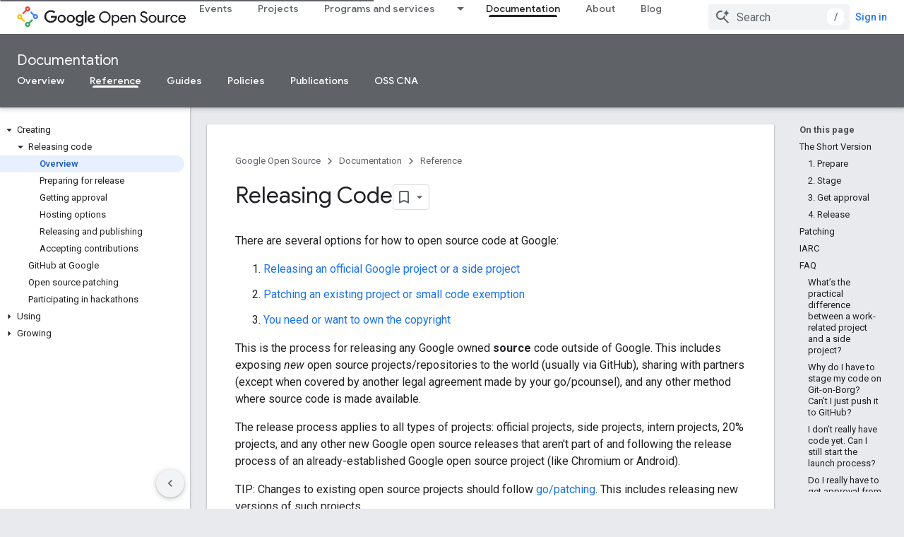

--- FILE ---
content_type: text/html; charset=utf-8
request_url: https://opensource.google/documentation/reference/releasing
body_size: 17611
content:









<!doctype html>
<html 
      lang="en"
      dir="ltr">
  <head>
    <meta name="google-signin-client-id" content="157101835696-ooapojlodmuabs2do2vuhhnf90bccmoi.apps.googleusercontent.com"><meta name="google-signin-scope"
          content="profile email https://www.googleapis.com/auth/developerprofiles https://www.googleapis.com/auth/developerprofiles.award"><meta property="og:site_name" content="Google Open Source">
    <meta property="og:type" content="website"><meta name="theme-color" content="#12b5cb"><meta charset="utf-8">
    <meta content="IE=Edge" http-equiv="X-UA-Compatible">
    <meta name="viewport" content="width=device-width, initial-scale=1">
    

    <link rel="manifest" href="/_pwa/opensource/manifest.json"
          crossorigin="use-credentials">
    <link rel="preconnect" href="//www.gstatic.com" crossorigin>
    <link rel="preconnect" href="//fonts.gstatic.com" crossorigin>
    <link rel="preconnect" href="//fonts.googleapis.com" crossorigin>
    <link rel="preconnect" href="//apis.google.com" crossorigin>
    <link rel="preconnect" href="//www.google-analytics.com" crossorigin><link rel="stylesheet" href="//fonts.googleapis.com/css?family=Google+Sans:400,500,700|Roboto:400,400italic,500,500italic,700,700italic|Roboto+Mono:400,500,700&display=swap">
      <link rel="stylesheet"
            href="//fonts.googleapis.com/css2?family=Material+Icons&family=Material+Symbols+Outlined&display=block"><link rel="stylesheet" href="https://www.gstatic.com/devrel-devsite/prod/vf25d28f8fa3eb402b276b2981491ec30329502b5e6089118cc6ebe4dff7f7eb7/opensource/css/app.css">
      <link rel="shortcut icon" href="https://www.gstatic.com/devrel-devsite/prod/vf25d28f8fa3eb402b276b2981491ec30329502b5e6089118cc6ebe4dff7f7eb7/opensource/images/favicon.png">
    <link rel="apple-touch-icon" href="https://www.gstatic.com/devrel-devsite/prod/vf25d28f8fa3eb402b276b2981491ec30329502b5e6089118cc6ebe4dff7f7eb7/opensource/images/touchicon-180.png"><link rel="canonical" href="https://opensource.google/documentation/reference/releasing"><link rel="search" type="application/opensearchdescription+xml"
            title="Google Open Source" href="https://opensource.google/s/opensearch.xml">
      <link rel="alternate" hreflang="en"
          href="https://opensource.google/documentation/reference/releasing" /><link rel="alternate" hreflang="x-default" href="https://opensource.google/documentation/reference/releasing" /><title>Releasing Code &nbsp;|&nbsp; Google Open Source</title>

<meta property="og:title" content="Releasing Code &nbsp;|&nbsp; Google Open Source"><meta property="og:url" content="https://opensource.google/documentation/reference/releasing"><meta property="og:locale" content="en"><script type="application/ld+json">
  {
    "@context": "https://schema.org",
    "@type": "Article",
    
    "headline": "Releasing Code"
  }
</script>
  

  

  


    
      <link rel="stylesheet" href="/extras.css"></head>
  <body class="color-scheme--light"
        template="page"
        theme="cyan"
        type="article"
        
        
        
        layout="docs"
        
        
        
        
        
        display-toc
        pending>
  
    <devsite-progress type="indeterminate" id="app-progress"></devsite-progress>
  
  
    <a href="#main-content" class="skip-link button">
      
      Skip to main content
    </a>
    <section class="devsite-wrapper">
      <devsite-cookie-notification-bar></devsite-cookie-notification-bar><devsite-header role="banner">
  
    





















<div class="devsite-header--inner" data-nosnippet>
  <div class="devsite-top-logo-row-wrapper-wrapper">
    <div class="devsite-top-logo-row-wrapper">
      <div class="devsite-top-logo-row">
        <button type="button" id="devsite-hamburger-menu"
          class="devsite-header-icon-button button-flat material-icons gc-analytics-event"
          data-category="Site-Wide Custom Events"
          data-label="Navigation menu button"
          visually-hidden
          aria-label="Open menu">
        </button>
        
<div class="devsite-product-name-wrapper">

  <a href="/" class="devsite-site-logo-link gc-analytics-event"
   data-category="Site-Wide Custom Events" data-label="Site logo" track-type="globalNav"
   track-name="googleOpenSource" track-metadata-position="nav"
   track-metadata-eventDetail="nav">
  
  <picture>
    
    <img src="https://www.gstatic.com/devrel-devsite/prod/vf25d28f8fa3eb402b276b2981491ec30329502b5e6089118cc6ebe4dff7f7eb7/opensource/images/lockup.svg" class="devsite-site-logo" alt="Google Open Source">
  </picture>
  
</a>



  
  
  <span class="devsite-product-name">
    <ul class="devsite-breadcrumb-list"
  >
  
  <li class="devsite-breadcrumb-item
             devsite-has-google-wordmark">
    
    
    
      
      
    
  </li>
  
</ul>
  </span>

</div>
        <div class="devsite-top-logo-row-middle">
          <div class="devsite-header-upper-tabs">
            
              
              
  <devsite-tabs class="upper-tabs">

    <nav class="devsite-tabs-wrapper" aria-label="Upper tabs">
      
        
          <tab  >
            
    <a href="https://opensource.google/events"
    class="devsite-tabs-content gc-analytics-event "
      track-metadata-eventdetail="https://opensource.google/events"
    
       track-type="nav"
       track-metadata-position="nav - events"
       track-metadata-module="primary nav"
       
       
         
           data-category="Site-Wide Custom Events"
         
           data-label="Tab: Events"
         
           track-name="events"
         
       >
    Events
  
    </a>
    
  
          </tab>
        
      
        
          <tab  >
            
    <a href="https://opensource.google/projects"
    class="devsite-tabs-content gc-analytics-event "
      track-metadata-eventdetail="https://opensource.google/projects"
    
       track-type="nav"
       track-metadata-position="nav - projects"
       track-metadata-module="primary nav"
       
       
         
           data-category="Site-Wide Custom Events"
         
           data-label="Tab: Projects"
         
           track-name="projects"
         
       >
    Projects
  
    </a>
    
  
          </tab>
        
      
        
          <tab class="devsite-dropdown
    
    
    
    ">
  
    <a href="https://opensource.google/programs-and-services"
    class="devsite-tabs-content gc-analytics-event "
      track-metadata-eventdetail="https://opensource.google/programs-and-services"
    
       track-type="nav"
       track-metadata-position="nav - programs and services"
       track-metadata-module="primary nav"
       
       
         
           data-category="Site-Wide Custom Events"
         
           data-label="Tab: Programs and services"
         
           track-name="programs and services"
         
       >
    Programs and services
  
    </a>
    
      <button
         aria-haspopup="menu"
         aria-expanded="false"
         aria-label="Dropdown menu for Programs and services"
         track-type="nav"
         track-metadata-eventdetail="https://opensource.google/programs-and-services"
         track-metadata-position="nav - programs and services"
         track-metadata-module="primary nav"
         
          
            data-category="Site-Wide Custom Events"
          
            data-label="Tab: Programs and services"
          
            track-name="programs and services"
          
        
         class="devsite-tabs-dropdown-toggle devsite-icon devsite-icon-arrow-drop-down"></button>
    
  
  <div class="devsite-tabs-dropdown" role="menu" aria-label="submenu" hidden>
    
    <div class="devsite-tabs-dropdown-content">
      
        <div class="devsite-tabs-dropdown-column
                    ">
          
            <ul class="devsite-tabs-dropdown-section
                       ">
              
              
              
                <li class="devsite-nav-item">
                  <a href="https://opensource.google/organizations-we-support"
                    
                     track-type="nav"
                     track-metadata-eventdetail="https://opensource.google/organizations-we-support"
                     track-metadata-position="nav - programs and services"
                     track-metadata-module="tertiary nav"
                     
                     tooltip
                  >
                    
                    <div class="devsite-nav-item-title">
                      Organizations we support
                    </div>
                    
                  </a>
                </li>
              
            </ul>
          
        </div>
      
    </div>
  </div>
</tab>
        
      
        
          <tab  class="devsite-active">
            
    <a href="https://opensource.google/documentation/reference"
    class="devsite-tabs-content gc-analytics-event "
      track-metadata-eventdetail="https://opensource.google/documentation/reference"
    
       track-type="nav"
       track-metadata-position="nav - documentation"
       track-metadata-module="primary nav"
       aria-label="Documentation, selected" 
       
         
           data-category="Site-Wide Custom Events"
         
           data-label="Tab: Documentation"
         
           track-name="documentation"
         
       >
    Documentation
  
    </a>
    
  
          </tab>
        
      
        
          <tab  >
            
    <a href="https://opensource.google/about"
    class="devsite-tabs-content gc-analytics-event "
      track-metadata-eventdetail="https://opensource.google/about"
    
       track-type="nav"
       track-metadata-position="nav - about"
       track-metadata-module="primary nav"
       
       
         
           data-category="Site-Wide Custom Events"
         
           data-label="Tab: About"
         
           track-name="about"
         
       >
    About
  
    </a>
    
  
          </tab>
        
      
        
          <tab  >
            
    <a href="//opensource.googleblog.com"
    class="devsite-tabs-content gc-analytics-event "
      track-metadata-eventdetail="//opensource.googleblog.com"
    
       track-type="nav"
       track-metadata-position="nav - blog"
       track-metadata-module="primary nav"
       
       
         
           data-category="Site-Wide Custom Events"
         
           data-label="Tab: Blog"
         
           track-name="blog"
         
       >
    Blog
  
    </a>
    
  
          </tab>
        
      
    </nav>

  </devsite-tabs>

            
           </div>
          
<devsite-search
    enable-signin
    enable-search
    enable-suggestions
      enable-query-completion
    
    enable-search-summaries
    project-name="Google Open Source"
    tenant-name="Google Open Source"
    
    
    
    
    
    >
  <form class="devsite-search-form" action="https://opensource.google/s/results" method="GET">
    <div class="devsite-search-container">
      <button type="button"
              search-open
              class="devsite-search-button devsite-header-icon-button button-flat material-icons"
              
              aria-label="Open search"></button>
      <div class="devsite-searchbox">
        <input
          aria-activedescendant=""
          aria-autocomplete="list"
          
          aria-label="Search"
          aria-expanded="false"
          aria-haspopup="listbox"
          autocomplete="off"
          class="devsite-search-field devsite-search-query"
          name="q"
          
          placeholder="Search"
          role="combobox"
          type="text"
          value=""
          >
          <div class="devsite-search-image material-icons" aria-hidden="true">
            
              <svg class="devsite-search-ai-image" width="24" height="24" viewBox="0 0 24 24" fill="none" xmlns="http://www.w3.org/2000/svg">
                  <g clip-path="url(#clip0_6641_386)">
                    <path d="M19.6 21L13.3 14.7C12.8 15.1 12.225 15.4167 11.575 15.65C10.925 15.8833 10.2333 16 9.5 16C7.68333 16 6.14167 15.375 4.875 14.125C3.625 12.8583 3 11.3167 3 9.5C3 7.68333 3.625 6.15 4.875 4.9C6.14167 3.63333 7.68333 3 9.5 3C10.0167 3 10.5167 3.05833 11 3.175C11.4833 3.275 11.9417 3.43333 12.375 3.65L10.825 5.2C10.6083 5.13333 10.3917 5.08333 10.175 5.05C9.95833 5.01667 9.73333 5 9.5 5C8.25 5 7.18333 5.44167 6.3 6.325C5.43333 7.19167 5 8.25 5 9.5C5 10.75 5.43333 11.8167 6.3 12.7C7.18333 13.5667 8.25 14 9.5 14C10.6667 14 11.6667 13.625 12.5 12.875C13.35 12.1083 13.8417 11.15 13.975 10H15.975C15.925 10.6333 15.7833 11.2333 15.55 11.8C15.3333 12.3667 15.05 12.8667 14.7 13.3L21 19.6L19.6 21ZM17.5 12C17.5 10.4667 16.9667 9.16667 15.9 8.1C14.8333 7.03333 13.5333 6.5 12 6.5C13.5333 6.5 14.8333 5.96667 15.9 4.9C16.9667 3.83333 17.5 2.53333 17.5 0.999999C17.5 2.53333 18.0333 3.83333 19.1 4.9C20.1667 5.96667 21.4667 6.5 23 6.5C21.4667 6.5 20.1667 7.03333 19.1 8.1C18.0333 9.16667 17.5 10.4667 17.5 12Z" fill="#5F6368"/>
                  </g>
                <defs>
                <clipPath id="clip0_6641_386">
                <rect width="24" height="24" fill="white"/>
                </clipPath>
                </defs>
              </svg>
            
          </div>
          <div class="devsite-search-shortcut-icon-container" aria-hidden="true">
            <kbd class="devsite-search-shortcut-icon">/</kbd>
          </div>
      </div>
    </div>
  </form>
  <button type="button"
          search-close
          class="devsite-search-button devsite-header-icon-button button-flat material-icons"
          
          aria-label="Close search"></button>
</devsite-search>

        </div>

        

          

          

          

          

          

        

        
          <devsite-user 
                        
                        
                          enable-profiles
                        
                        
                        id="devsite-user">
            
              
              <span class="button devsite-top-button" aria-hidden="true" visually-hidden>Sign in</span>
            
          </devsite-user>
        
        
        
      </div>
    </div>
  </div>



  <div class="devsite-collapsible-section
    ">
    <div class="devsite-header-background">
      
        
          <div class="devsite-product-id-row"
           >
            <div class="devsite-product-description-row">
              
                
                <div class="devsite-product-id">
                  
                  
                  
                    <ul class="devsite-breadcrumb-list"
  >
  
  <li class="devsite-breadcrumb-item
             ">
    
    
    
      
        
  <a href="https://opensource.google/documentation/reference"
      
        class="devsite-breadcrumb-link gc-analytics-event"
      
        data-category="Site-Wide Custom Events"
      
        data-label="Lower Header"
      
        data-value="1"
      
        track-type="globalNav"
      
        track-name="breadcrumb"
      
        track-metadata-position="1"
      
        track-metadata-eventdetail=""
      
    >
    
          Documentation
        
  </a>
  
      
    
  </li>
  
</ul>
                </div>
                
              
              
            </div>
            
          </div>
          
        
      
      
        <div class="devsite-doc-set-nav-row">
          
          
            
            
  <devsite-tabs class="lower-tabs">

    <nav class="devsite-tabs-wrapper" aria-label="Lower tabs">
      
        
          <tab  >
            
    <a href="https://opensource.google/documentation/reference"
    class="devsite-tabs-content gc-analytics-event "
      track-metadata-eventdetail="https://opensource.google/documentation/reference"
    
       track-type="nav"
       track-metadata-position="nav - overview"
       track-metadata-module="primary nav"
       
       
         
           data-category="Site-Wide Custom Events"
         
           data-label="Tab: Overview"
         
           track-name="overview"
         
       >
    Overview
  
    </a>
    
  
          </tab>
        
      
        
          <tab  class="devsite-active">
            
    <a href="https://opensource.google/documentation/reference/releasing"
    class="devsite-tabs-content gc-analytics-event "
      track-metadata-eventdetail="https://opensource.google/documentation/reference/releasing"
    
       track-type="nav"
       track-metadata-position="nav - reference"
       track-metadata-module="primary nav"
       aria-label="Reference, selected" 
       
         
           data-category="Site-Wide Custom Events"
         
           data-label="Tab: Reference"
         
           track-name="reference"
         
       >
    Reference
  
    </a>
    
  
          </tab>
        
      
        
          <tab  >
            
    <a href="https://opensource.google/documentation/guides/security-guides"
    class="devsite-tabs-content gc-analytics-event "
      track-metadata-eventdetail="https://opensource.google/documentation/guides/security-guides"
    
       track-type="nav"
       track-metadata-position="nav - guides"
       track-metadata-module="primary nav"
       
       
         
           data-category="Site-Wide Custom Events"
         
           data-label="Tab: Guides"
         
           track-name="guides"
         
       >
    Guides
  
    </a>
    
  
          </tab>
        
      
        
          <tab  >
            
    <a href="https://opensource.google/documentation/policies/overview"
    class="devsite-tabs-content gc-analytics-event "
      track-metadata-eventdetail="https://opensource.google/documentation/policies/overview"
    
       track-type="nav"
       track-metadata-position="nav - policies"
       track-metadata-module="primary nav"
       
       
         
           data-category="Site-Wide Custom Events"
         
           data-label="Tab: Policies"
         
           track-name="policies"
         
       >
    Policies
  
    </a>
    
  
          </tab>
        
      
        
          <tab  >
            
    <a href="https://opensource.google/documentation/publications/overview"
    class="devsite-tabs-content gc-analytics-event "
      track-metadata-eventdetail="https://opensource.google/documentation/publications/overview"
    
       track-type="nav"
       track-metadata-position="nav - publications"
       track-metadata-module="primary nav"
       
       
         
           data-category="Site-Wide Custom Events"
         
           data-label="Tab: Publications"
         
           track-name="publications"
         
       >
    Publications
  
    </a>
    
  
          </tab>
        
      
        
          <tab  >
            
    <a href="https://opensource.google/documentation/CNA/overview"
    class="devsite-tabs-content gc-analytics-event "
      track-metadata-eventdetail="https://opensource.google/documentation/CNA/overview"
    
       track-type="nav"
       track-metadata-position="nav - oss cna"
       track-metadata-module="primary nav"
       
       
         
           data-category="Site-Wide Custom Events"
         
           data-label="Tab: OSS CNA"
         
           track-name="oss cna"
         
       >
    OSS CNA
  
    </a>
    
  
          </tab>
        
      
    </nav>

  </devsite-tabs>

          
          
        </div>
      
    </div>
  </div>

</div>



  

  
</devsite-header>
      <devsite-book-nav scrollbars >
        
          





















<div class="devsite-book-nav-filter"
     hidden>
  <span class="filter-list-icon material-icons" aria-hidden="true"></span>
  <input type="text"
         placeholder="Filter"
         
         aria-label="Type to filter"
         role="searchbox">
  
  <span class="filter-clear-button hidden"
        data-title="Clear filter"
        aria-label="Clear filter"
        role="button"
        tabindex="0"></span>
</div>

<nav class="devsite-book-nav devsite-nav nocontent"
     aria-label="Side menu">
  <div class="devsite-mobile-header">
    <button type="button"
            id="devsite-close-nav"
            class="devsite-header-icon-button button-flat material-icons gc-analytics-event"
            data-category="Site-Wide Custom Events"
            data-label="Close navigation"
            aria-label="Close navigation">
    </button>
    <div class="devsite-product-name-wrapper">

  <a href="/" class="devsite-site-logo-link gc-analytics-event"
   data-category="Site-Wide Custom Events" data-label="Site logo" track-type="globalNav"
   track-name="googleOpenSource" track-metadata-position="nav"
   track-metadata-eventDetail="nav">
  
  <picture>
    
    <img src="https://www.gstatic.com/devrel-devsite/prod/vf25d28f8fa3eb402b276b2981491ec30329502b5e6089118cc6ebe4dff7f7eb7/opensource/images/lockup.svg" class="devsite-site-logo" alt="Google Open Source">
  </picture>
  
</a>


  
      <span class="devsite-product-name">
        
        
        <ul class="devsite-breadcrumb-list"
  >
  
  <li class="devsite-breadcrumb-item
             devsite-has-google-wordmark">
    
    
    
      
      
    
  </li>
  
</ul>
      </span>
    

</div>
  </div>

  <div class="devsite-book-nav-wrapper">
    <div class="devsite-mobile-nav-top">
      
        <ul class="devsite-nav-list">
          
            <li class="devsite-nav-item">
              
  
  <a href="/events"
    
       class="devsite-nav-title gc-analytics-event
              
              "
    

    
      
        data-category="Site-Wide Custom Events"
      
        data-label="Tab: Events"
      
        track-name="events"
      
    
     data-category="Site-Wide Custom Events"
     data-label="Responsive Tab: Events"
     track-type="globalNav"
     track-metadata-eventDetail="globalMenu"
     track-metadata-position="nav">
  
    <span class="devsite-nav-text" tooltip >
      Events
   </span>
    
  
  </a>
  

  
              
            </li>
          
            <li class="devsite-nav-item">
              
  
  <a href="/projects"
    
       class="devsite-nav-title gc-analytics-event
              
              "
    

    
      
        data-category="Site-Wide Custom Events"
      
        data-label="Tab: Projects"
      
        track-name="projects"
      
    
     data-category="Site-Wide Custom Events"
     data-label="Responsive Tab: Projects"
     track-type="globalNav"
     track-metadata-eventDetail="globalMenu"
     track-metadata-position="nav">
  
    <span class="devsite-nav-text" tooltip >
      Projects
   </span>
    
  
  </a>
  

  
              
            </li>
          
            <li class="devsite-nav-item">
              
  
  <a href="/programs-and-services"
    
       class="devsite-nav-title gc-analytics-event
              
              "
    

    
      
        data-category="Site-Wide Custom Events"
      
        data-label="Tab: Programs and services"
      
        track-name="programs and services"
      
    
     data-category="Site-Wide Custom Events"
     data-label="Responsive Tab: Programs and services"
     track-type="globalNav"
     track-metadata-eventDetail="globalMenu"
     track-metadata-position="nav">
  
    <span class="devsite-nav-text" tooltip >
      Programs and services
   </span>
    
  
  </a>
  

  
    <ul class="devsite-nav-responsive-tabs devsite-nav-has-menu
               ">
      
<li class="devsite-nav-item">

  
  <span
    
       class="devsite-nav-title"
       tooltip
    
    
      
        data-category="Site-Wide Custom Events"
      
        data-label="Tab: Programs and services"
      
        track-name="programs and services"
      
    >
  
    <span class="devsite-nav-text" tooltip menu="Programs and services">
      More
   </span>
    
    <span class="devsite-nav-icon material-icons" data-icon="forward"
          menu="Programs and services">
    </span>
    
  
  </span>
  

</li>

    </ul>
  
              
            </li>
          
            <li class="devsite-nav-item">
              
  
  <a href="/documentation/reference"
    
       class="devsite-nav-title gc-analytics-event
              
              devsite-nav-active"
    

    
      
        data-category="Site-Wide Custom Events"
      
        data-label="Tab: Documentation"
      
        track-name="documentation"
      
    
     data-category="Site-Wide Custom Events"
     data-label="Responsive Tab: Documentation"
     track-type="globalNav"
     track-metadata-eventDetail="globalMenu"
     track-metadata-position="nav">
  
    <span class="devsite-nav-text" tooltip >
      Documentation
   </span>
    
  
  </a>
  

  
              
                <ul class="devsite-nav-responsive-tabs">
                  
                    
                    
                    
                    <li class="devsite-nav-item">
                      
  
  <a href="/documentation/reference"
    
       class="devsite-nav-title gc-analytics-event
              
              "
    

    
      
        data-category="Site-Wide Custom Events"
      
        data-label="Tab: Overview"
      
        track-name="overview"
      
    
     data-category="Site-Wide Custom Events"
     data-label="Responsive Tab: Overview"
     track-type="globalNav"
     track-metadata-eventDetail="globalMenu"
     track-metadata-position="nav">
  
    <span class="devsite-nav-text" tooltip >
      Overview
   </span>
    
  
  </a>
  

  
                    </li>
                  
                    
                    
                    
                    <li class="devsite-nav-item">
                      
  
  <a href="/documentation/reference/releasing"
    
       class="devsite-nav-title gc-analytics-event
              
              devsite-nav-active"
    

    
      
        data-category="Site-Wide Custom Events"
      
        data-label="Tab: Reference"
      
        track-name="reference"
      
    
     data-category="Site-Wide Custom Events"
     data-label="Responsive Tab: Reference"
     track-type="globalNav"
     track-metadata-eventDetail="globalMenu"
     track-metadata-position="nav">
  
    <span class="devsite-nav-text" tooltip menu="_book">
      Reference
   </span>
    
  
  </a>
  

  
                    </li>
                  
                    
                    
                    
                    <li class="devsite-nav-item">
                      
  
  <a href="/documentation/guides/security-guides"
    
       class="devsite-nav-title gc-analytics-event
              
              "
    

    
      
        data-category="Site-Wide Custom Events"
      
        data-label="Tab: Guides"
      
        track-name="guides"
      
    
     data-category="Site-Wide Custom Events"
     data-label="Responsive Tab: Guides"
     track-type="globalNav"
     track-metadata-eventDetail="globalMenu"
     track-metadata-position="nav">
  
    <span class="devsite-nav-text" tooltip >
      Guides
   </span>
    
  
  </a>
  

  
                    </li>
                  
                    
                    
                    
                    <li class="devsite-nav-item">
                      
  
  <a href="/documentation/policies/overview"
    
       class="devsite-nav-title gc-analytics-event
              
              "
    

    
      
        data-category="Site-Wide Custom Events"
      
        data-label="Tab: Policies"
      
        track-name="policies"
      
    
     data-category="Site-Wide Custom Events"
     data-label="Responsive Tab: Policies"
     track-type="globalNav"
     track-metadata-eventDetail="globalMenu"
     track-metadata-position="nav">
  
    <span class="devsite-nav-text" tooltip >
      Policies
   </span>
    
  
  </a>
  

  
                    </li>
                  
                    
                    
                    
                    <li class="devsite-nav-item">
                      
  
  <a href="/documentation/publications/overview"
    
       class="devsite-nav-title gc-analytics-event
              
              "
    

    
      
        data-category="Site-Wide Custom Events"
      
        data-label="Tab: Publications"
      
        track-name="publications"
      
    
     data-category="Site-Wide Custom Events"
     data-label="Responsive Tab: Publications"
     track-type="globalNav"
     track-metadata-eventDetail="globalMenu"
     track-metadata-position="nav">
  
    <span class="devsite-nav-text" tooltip >
      Publications
   </span>
    
  
  </a>
  

  
                    </li>
                  
                    
                    
                    
                    <li class="devsite-nav-item">
                      
  
  <a href="/documentation/CNA/overview"
    
       class="devsite-nav-title gc-analytics-event
              
              "
    

    
      
        data-category="Site-Wide Custom Events"
      
        data-label="Tab: OSS CNA"
      
        track-name="oss cna"
      
    
     data-category="Site-Wide Custom Events"
     data-label="Responsive Tab: OSS CNA"
     track-type="globalNav"
     track-metadata-eventDetail="globalMenu"
     track-metadata-position="nav">
  
    <span class="devsite-nav-text" tooltip >
      OSS CNA
   </span>
    
  
  </a>
  

  
                    </li>
                  
                </ul>
              
            </li>
          
            <li class="devsite-nav-item">
              
  
  <a href="/about"
    
       class="devsite-nav-title gc-analytics-event
              
              "
    

    
      
        data-category="Site-Wide Custom Events"
      
        data-label="Tab: About"
      
        track-name="about"
      
    
     data-category="Site-Wide Custom Events"
     data-label="Responsive Tab: About"
     track-type="globalNav"
     track-metadata-eventDetail="globalMenu"
     track-metadata-position="nav">
  
    <span class="devsite-nav-text" tooltip >
      About
   </span>
    
  
  </a>
  

  
              
            </li>
          
            <li class="devsite-nav-item">
              
  
  <a href="//opensource.googleblog.com"
    
       class="devsite-nav-title gc-analytics-event
              
              "
    

    
      
        data-category="Site-Wide Custom Events"
      
        data-label="Tab: Blog"
      
        track-name="blog"
      
    
     data-category="Site-Wide Custom Events"
     data-label="Responsive Tab: Blog"
     track-type="globalNav"
     track-metadata-eventDetail="globalMenu"
     track-metadata-position="nav">
  
    <span class="devsite-nav-text" tooltip >
      Blog
   </span>
    
  
  </a>
  

  
              
            </li>
          
          
          
        </ul>
      
    </div>
    
      <div class="devsite-mobile-nav-bottom">
        
          
          <ul class="devsite-nav-list" menu="_book">
            <li class="devsite-nav-item
           devsite-nav-expandable"><div class="devsite-expandable-nav">
      <a class="devsite-nav-toggle" aria-hidden="true"></a><div class="devsite-nav-title devsite-nav-title-no-path" tabindex="0" role="button">
        <span class="devsite-nav-text" tooltip>Creating</span>
      </div><ul class="devsite-nav-section"><li class="devsite-nav-item
           devsite-nav-expandable"><div class="devsite-expandable-nav">
      <a class="devsite-nav-toggle" aria-hidden="true"></a><div class="devsite-nav-title devsite-nav-title-no-path" tabindex="0" role="button">
        <span class="devsite-nav-text" tooltip>Releasing code</span>
      </div><ul class="devsite-nav-section"><li class="devsite-nav-item"><a href="/documentation/reference/releasing"
        class="devsite-nav-title gc-analytics-event"
        data-category="Site-Wide Custom Events"
        data-label="Book nav link, pathname: /documentation/reference/releasing"
        track-type="bookNav"
        track-name="click"
        track-metadata-eventdetail="/documentation/reference/releasing"
      ><span class="devsite-nav-text" tooltip>Overview</span></a></li><li class="devsite-nav-item"><a href="/documentation/reference/releasing/preparing"
        class="devsite-nav-title gc-analytics-event"
        data-category="Site-Wide Custom Events"
        data-label="Book nav link, pathname: /documentation/reference/releasing/preparing"
        track-type="bookNav"
        track-name="click"
        track-metadata-eventdetail="/documentation/reference/releasing/preparing"
      ><span class="devsite-nav-text" tooltip>Preparing for release</span></a></li><li class="devsite-nav-item"><a href="/documentation/reference/releasing/approval"
        class="devsite-nav-title gc-analytics-event"
        data-category="Site-Wide Custom Events"
        data-label="Book nav link, pathname: /documentation/reference/releasing/approval"
        track-type="bookNav"
        track-name="click"
        track-metadata-eventdetail="/documentation/reference/releasing/approval"
      ><span class="devsite-nav-text" tooltip>Getting approval</span></a></li><li class="devsite-nav-item"><a href="/documentation/reference/releasing/hosting"
        class="devsite-nav-title gc-analytics-event"
        data-category="Site-Wide Custom Events"
        data-label="Book nav link, pathname: /documentation/reference/releasing/hosting"
        track-type="bookNav"
        track-name="click"
        track-metadata-eventdetail="/documentation/reference/releasing/hosting"
      ><span class="devsite-nav-text" tooltip>Hosting options</span></a></li><li class="devsite-nav-item"><a href="/documentation/reference/releasing/publishing"
        class="devsite-nav-title gc-analytics-event"
        data-category="Site-Wide Custom Events"
        data-label="Book nav link, pathname: /documentation/reference/releasing/publishing"
        track-type="bookNav"
        track-name="click"
        track-metadata-eventdetail="/documentation/reference/releasing/publishing"
      ><span class="devsite-nav-text" tooltip>Releasing and publishing</span></a></li><li class="devsite-nav-item"><a href="/documentation/reference/releasing/contributions"
        class="devsite-nav-title gc-analytics-event"
        data-category="Site-Wide Custom Events"
        data-label="Book nav link, pathname: /documentation/reference/releasing/contributions"
        track-type="bookNav"
        track-name="click"
        track-metadata-eventdetail="/documentation/reference/releasing/contributions"
      ><span class="devsite-nav-text" tooltip>Accepting contributions</span></a></li></ul></div></li><li class="devsite-nav-item"><a href="/documentation/reference/github"
        class="devsite-nav-title gc-analytics-event"
        data-category="Site-Wide Custom Events"
        data-label="Book nav link, pathname: /documentation/reference/github"
        track-type="bookNav"
        track-name="click"
        track-metadata-eventdetail="/documentation/reference/github"
      ><span class="devsite-nav-text" tooltip>GitHub at Google</span></a></li><li class="devsite-nav-item"><a href="/documentation/reference/patching"
        class="devsite-nav-title gc-analytics-event"
        data-category="Site-Wide Custom Events"
        data-label="Book nav link, pathname: /documentation/reference/patching"
        track-type="bookNav"
        track-name="click"
        track-metadata-eventdetail="/documentation/reference/patching"
      ><span class="devsite-nav-text" tooltip>Open source patching</span></a></li><li class="devsite-nav-item"><a href="/documentation/reference/hackathons"
        class="devsite-nav-title gc-analytics-event"
        data-category="Site-Wide Custom Events"
        data-label="Book nav link, pathname: /documentation/reference/hackathons"
        track-type="bookNav"
        track-name="click"
        track-metadata-eventdetail="/documentation/reference/hackathons"
      ><span class="devsite-nav-text" tooltip>Participating in hackathons</span></a></li></ul></div></li>

  <li class="devsite-nav-item
           devsite-nav-expandable"><div class="devsite-expandable-nav">
      <a class="devsite-nav-toggle" aria-hidden="true"></a><div class="devsite-nav-title devsite-nav-title-no-path" tabindex="0" role="button">
        <span class="devsite-nav-text" tooltip>Using</span>
      </div><ul class="devsite-nav-section"><li class="devsite-nav-item
           devsite-nav-expandable"><div class="devsite-expandable-nav">
      <a class="devsite-nav-toggle" aria-hidden="true"></a><div class="devsite-nav-title devsite-nav-title-no-path" tabindex="0" role="button">
        <span class="devsite-nav-text" tooltip>Third-party</span>
      </div><ul class="devsite-nav-section"><li class="devsite-nav-item"><a href="/documentation/reference/thirdparty"
        class="devsite-nav-title gc-analytics-event"
        data-category="Site-Wide Custom Events"
        data-label="Book nav link, pathname: /documentation/reference/thirdparty"
        track-type="bookNav"
        track-name="click"
        track-metadata-eventdetail="/documentation/reference/thirdparty"
      ><span class="devsite-nav-text" tooltip>Overview</span></a></li><li class="devsite-nav-item"><a href="/documentation/reference/thirdparty/licenses"
        class="devsite-nav-title gc-analytics-event"
        data-category="Site-Wide Custom Events"
        data-label="Book nav link, pathname: /documentation/reference/thirdparty/licenses"
        track-type="bookNav"
        track-name="click"
        track-metadata-eventdetail="/documentation/reference/thirdparty/licenses"
      ><span class="devsite-nav-text" tooltip>Licenses</span></a></li><li class="devsite-nav-item"><a href="/documentation/reference/thirdparty/new"
        class="devsite-nav-title gc-analytics-event"
        data-category="Site-Wide Custom Events"
        data-label="Book nav link, pathname: /documentation/reference/thirdparty/new"
        track-type="bookNav"
        track-name="click"
        track-metadata-eventdetail="/documentation/reference/thirdparty/new"
      ><span class="devsite-nav-text" tooltip>Adding code</span></a></li><li class="devsite-nav-item"><a href="/documentation/reference/thirdparty/responsibilities"
        class="devsite-nav-title gc-analytics-event"
        data-category="Site-Wide Custom Events"
        data-label="Book nav link, pathname: /documentation/reference/thirdparty/responsibilities"
        track-type="bookNav"
        track-name="click"
        track-metadata-eventdetail="/documentation/reference/thirdparty/responsibilities"
      ><span class="devsite-nav-text" tooltip>Responsibilities</span></a></li><li class="devsite-nav-item"><a href="/documentation/reference/thirdparty/oneversion"
        class="devsite-nav-title gc-analytics-event"
        data-category="Site-Wide Custom Events"
        data-label="Book nav link, pathname: /documentation/reference/thirdparty/oneversion"
        track-type="bookNav"
        track-name="click"
        track-metadata-eventdetail="/documentation/reference/thirdparty/oneversion"
      ><span class="devsite-nav-text" tooltip>One-version rule</span></a></li><li class="devsite-nav-item"><a href="/documentation/reference/thirdparty/reviewers"
        class="devsite-nav-title gc-analytics-event"
        data-category="Site-Wide Custom Events"
        data-label="Book nav link, pathname: /documentation/reference/thirdparty/reviewers"
        track-type="bookNav"
        track-name="click"
        track-metadata-eventdetail="/documentation/reference/thirdparty/reviewers"
      ><span class="devsite-nav-text" tooltip>Reviewers</span></a></li></ul></div></li><li class="devsite-nav-item"><a href="/documentation/reference/using/license"
        class="devsite-nav-title gc-analytics-event"
        data-category="Site-Wide Custom Events"
        data-label="Book nav link, pathname: /documentation/reference/using/license"
        track-type="bookNav"
        track-name="click"
        track-metadata-eventdetail="/documentation/reference/using/license"
      ><span class="devsite-nav-text" tooltip>What is a license?</span></a></li><li class="devsite-nav-item"><a href="/documentation/reference/casebook"
        class="devsite-nav-title gc-analytics-event"
        data-category="Site-Wide Custom Events"
        data-label="Book nav link, pathname: /documentation/reference/casebook"
        track-type="bookNav"
        track-name="click"
        track-metadata-eventdetail="/documentation/reference/casebook"
      ><span class="devsite-nav-text" tooltip>Open Source Casebook</span></a></li><li class="devsite-nav-item"><a href="/documentation/reference/using/agpl-policy"
        class="devsite-nav-title gc-analytics-event"
        data-category="Site-Wide Custom Events"
        data-label="Book nav link, pathname: /documentation/reference/using/agpl-policy"
        track-type="bookNav"
        track-name="click"
        track-metadata-eventdetail="/documentation/reference/using/agpl-policy"
      ><span class="devsite-nav-text" tooltip>AGPL Policy</span></a></li></ul></div></li>

  <li class="devsite-nav-item
           devsite-nav-expandable"><div class="devsite-expandable-nav">
      <a class="devsite-nav-toggle" aria-hidden="true"></a><div class="devsite-nav-title devsite-nav-title-no-path" tabindex="0" role="button">
        <span class="devsite-nav-text" tooltip>Growing</span>
      </div><ul class="devsite-nav-section"><li class="devsite-nav-item"><a href="/documentation/reference/growing/student-programs"
        class="devsite-nav-title gc-analytics-event"
        data-category="Site-Wide Custom Events"
        data-label="Book nav link, pathname: /documentation/reference/growing/student-programs"
        track-type="bookNav"
        track-name="click"
        track-metadata-eventdetail="/documentation/reference/growing/student-programs"
      ><span class="devsite-nav-text" tooltip>Student programs</span></a></li><li class="devsite-nav-item"><a href="/documentation/reference/growing/peer-bonus"
        class="devsite-nav-title gc-analytics-event"
        data-category="Site-Wide Custom Events"
        data-label="Book nav link, pathname: /documentation/reference/growing/peer-bonus"
        track-type="bookNav"
        track-name="click"
        track-metadata-eventdetail="/documentation/reference/growing/peer-bonus"
      ><span class="devsite-nav-text" tooltip>Open source peer bonus</span></a></li><li class="devsite-nav-item"><a href="/documentation/reference/growing/events"
        class="devsite-nav-title gc-analytics-event"
        data-category="Site-Wide Custom Events"
        data-label="Book nav link, pathname: /documentation/reference/growing/events"
        track-type="bookNav"
        track-name="click"
        track-metadata-eventdetail="/documentation/reference/growing/events"
      ><span class="devsite-nav-text" tooltip>Events</span></a></li><li class="devsite-nav-item"><a href="/documentation/reference/comms/publish-with-us"
        class="devsite-nav-title gc-analytics-event"
        data-category="Site-Wide Custom Events"
        data-label="Book nav link, pathname: /documentation/reference/comms/publish-with-us"
        track-type="bookNav"
        track-name="click"
        track-metadata-eventdetail="/documentation/reference/comms/publish-with-us"
      ><span class="devsite-nav-text" tooltip>Communications</span></a></li></ul></div></li>
          </ul>
        
        
          
    
  
    
  
    
      
      <ul class="devsite-nav-list" menu="Programs and services"
          aria-label="Side menu" hidden>
        
          
            
            
              
<li class="devsite-nav-item">

  
  <a href="/organizations-we-support"
    
       class="devsite-nav-title gc-analytics-event
              
              "
    

    
     data-category="Site-Wide Custom Events"
     data-label="Responsive Tab: Organizations we support"
     track-type="navMenu"
     track-metadata-eventDetail="globalMenu"
     track-metadata-position="nav">
  
    <span class="devsite-nav-text" tooltip >
      Organizations we support
   </span>
    
  
  </a>
  

</li>

            
          
        
      </ul>
    
  
    
  
    
  
    
  
        
        
          
    
  
    
  
    
  
    
  
    
  
    
  
        
      </div>
    
  </div>
</nav>
        
      </devsite-book-nav>
      <section id="gc-wrapper">
        <main role="main" id="main-content" class="devsite-main-content"
            
              has-book-nav
              has-sidebar
            >
          <div class="devsite-sidebar">
            <div class="devsite-sidebar-content">
                
                <devsite-toc class="devsite-nav"
                            role="navigation"
                            aria-label="On this page"
                            depth="2"
                            scrollbars
                  ></devsite-toc>
                <devsite-recommendations-sidebar class="nocontent devsite-nav">
                </devsite-recommendations-sidebar>
            </div>
          </div>
          <devsite-content>
            
              












<article class="devsite-article">
  
  
  
  
  

  <div class="devsite-article-meta nocontent" role="navigation">
    
    
    <ul class="devsite-breadcrumb-list"
  
    aria-label="Breadcrumb">
  
  <li class="devsite-breadcrumb-item
             ">
    
    
    
      
        
  <a href="https://opensource.google/"
      
        class="devsite-breadcrumb-link gc-analytics-event"
      
        data-category="Site-Wide Custom Events"
      
        data-label="Breadcrumbs"
      
        data-value="1"
      
        track-type="globalNav"
      
        track-name="breadcrumb"
      
        track-metadata-position="1"
      
        track-metadata-eventdetail="Google Open Source"
      
    >
    
          Google Open Source
        
  </a>
  
      
    
  </li>
  
  <li class="devsite-breadcrumb-item
             ">
    
      
      <div class="devsite-breadcrumb-guillemet material-icons" aria-hidden="true"></div>
    
    
    
      
        
  <a href="https://opensource.google/documentation/reference"
      
        class="devsite-breadcrumb-link gc-analytics-event"
      
        data-category="Site-Wide Custom Events"
      
        data-label="Breadcrumbs"
      
        data-value="2"
      
        track-type="globalNav"
      
        track-name="breadcrumb"
      
        track-metadata-position="2"
      
        track-metadata-eventdetail=""
      
    >
    
          Documentation
        
  </a>
  
      
    
  </li>
  
  <li class="devsite-breadcrumb-item
             ">
    
      
      <div class="devsite-breadcrumb-guillemet material-icons" aria-hidden="true"></div>
    
    
    
      
        
  <a href="https://opensource.google/documentation/reference/releasing"
      
        class="devsite-breadcrumb-link gc-analytics-event"
      
        data-category="Site-Wide Custom Events"
      
        data-label="Breadcrumbs"
      
        data-value="3"
      
        track-type="globalNav"
      
        track-name="breadcrumb"
      
        track-metadata-position="3"
      
        track-metadata-eventdetail=""
      
    >
    
          Reference
        
  </a>
  
      
    
  </li>
  
</ul>
    
      
    <devsite-thumb-rating position="header">
    </devsite-thumb-rating>
  
    
  </div>
  
    <h1 class="devsite-page-title" tabindex="-1">
      Releasing Code<devsite-actions hidden data-nosnippet><devsite-feature-tooltip
      ack-key="AckCollectionsBookmarkTooltipDismiss"
      analytics-category="Site-Wide Custom Events"
      analytics-action-show="Callout Profile displayed"
      analytics-action-close="Callout Profile dismissed"
      analytics-label="Create Collection Callout"
      class="devsite-page-bookmark-tooltip nocontent"
      dismiss-button="true"
      id="devsite-collections-dropdown"
      
      dismiss-button-text="Dismiss"

      
      close-button-text="Got it">

    
    
      <devsite-bookmark></devsite-bookmark>
    

    <span slot="popout-heading">
      
      Stay organized with collections
    </span>
    <span slot="popout-contents">
      
      Save and categorize content based on your preferences.
    </span>
  </devsite-feature-tooltip></devsite-actions>
  
      
    </h1>
  <div class="devsite-page-title-meta"><devsite-view-release-notes></devsite-view-release-notes></div>
  

  <devsite-toc class="devsite-nav"
    depth="2"
    devsite-toc-embedded
    >
  </devsite-toc>
  
    
  <div class="devsite-article-body clearfix
  ">

  
    
    




<p>There are several options for how to open source code at Google:</p>

<ol>
<li><a href="#short-version">Releasing an official Google project or a side project</a></li>
<li><a href="#patching">Patching an existing project or small code exemption</a></li>
<li><a href="#iarc">You need or want to own the copyright</a></li>
</ol>

<p>This is the process for releasing any Google owned <strong>source</strong> code outside of
Google. This includes exposing <em>new</em> open source projects/repositories to the
world (usually via GitHub), sharing with partners (except when covered by
another legal agreement made by your go/pcounsel), and any other method where
source code is made available.</p>

<p>The release process applies to all types of projects:
official projects, side projects, intern
projects, 20% projects, and any other new Google open source releases that
aren&#39;t part of and following the release process of an already-established
Google open source project (like Chromium or Android).</p>

<p>TIP: Changes to existing open source projects should follow
<a href="/documentation/reference/patching">go/patching</a>. This includes releasing new versions of such
projects.</p>

<p>TIP: Papers and publications should follow go/publications. (Any included code
must still go through the process on this page.) Other academic work (like
theses or advisorships) should contact <a href="mailto:emailremoved@">emailremoved@</a> for guidance.</p>

<p>NOTE: Completing the initial steps to stage your code and send it out for review
can take as little as 10 minutes for simple <a href="#side-project">side projects</a>, or
as much as an hour if there are lots of issues detected. Reviews are typically
completed in a couple of days.</p>

<p>This graph can help you understand the process:</p>

<p><img alt="Releasing flow chart" longdesc="releasing-chart.md" src="/static/images/documentation/reference/go-releasing-flow-11172021-2.png"></p>

<p>This process typically takes under a week from filing to final approval, but it
is best to start this process early if you have a strict deadline.</p>

<h2 id="short-version" data-text="The Short Version" tabindex="-1">The Short Version</h2>

<p>This is a quick overview of the releasing steps. You must still read and follow
the detailed instructions at
<a href="/documentation/reference/releasing/preparing">go/releasing/preparing</a> when preparing your launch,
<strong>even if you are releasing an empty project.</strong></p>

<p>TIP: For simple projects, you may find this unofficial guide to the releasing
process useful: go/oss-releasing-speedrun</p>

<h3 id="prepare" data-text="1. Prepare" tabindex="-1">1. Prepare</h3>

<p>Read more at <a href="/documentation/reference/releasing/preparing">go/releasing/preparing</a></p>

<ol>
<li><a href="/documentation/reference/releasing/preparing#name">Name your project</a></li>
<li><a href="/documentation/reference/releasing/preparing#scrub-the-comments">Scrub the code and comments</a>
of Google proprietary information</li>
<li>Include a <a href="/documentation/reference/releasing/preparing#include-a-readme-file">README</a></li>
<li>Include an
<a href="/documentation/reference/releasing/preparing#license-headers">Apache 2 LICENSE file and source file headers</a></li>
<li>Include a <a href="/documentation/reference/releasing/preparing#CONTRIBUTING">CONTRIBUTING file</a></li>
<li>Ensure that non-Google code is in a
<a href="/documentation/reference/releasing/preparing#package">third_party directory</a></li>
</ol>

<p>TIP: You can base your repo on https://github.com/google/new-project to save
time copying boilerplate.</p>

<p>NOTE: If you&#39;re in GCP start at go/oss-gcp for work-related projects.</p>

<h3 id="stage" data-text="2. Stage" tabindex="-1">2. Stage</h3>

<p>Read more at
<a href="/documentation/reference/releasing/preparing#stage-your-code-for-review">go/releasing/preparing#stage-your-code-for-review</a></p>

<ol>
<li>Check if your launch is low-risk and can be staged
<a href="/documentation/reference/releasing/preparing#easyrelease">directly on GitHub</a></li>
<li>If your project isn&#39;t eligible to be staged on GitHub, push your code to an
internal <a href="/documentation/reference/releasing/preparing#gob">Git-on-Borg</a> or <em>Cloud Source
Repository</em> repo</li>
<li>Set the repository ACLs to ensure that
reviewers and the Cross linter can access your code</li>
<li>Run the
<a href="/documentation/reference/releasing/preparing#review-your-project-for-issues">Cross linter</a>
(<a href="/documentation/reference/glossary#cross">go/cross</a>) to check your repository and then fix
any warnings</li>
</ol>

<h3 id="approval" data-text="3. Get approval" tabindex="-1">3. Get approval</h3>

<p>Read more at <a href="/documentation/reference/releasing/approval">go/releasing/approval</a></p>

<p>For Ariane launches:</p>

<ol>
<li>Create an <a href="/documentation/reference/releasing/approval#create">Ariane Launch</a>.
<ul>
<li><a href="/documentation/reference/approval#calendars">If a PA calendar is required</a> it should be primary.</li>
<li>Otherwise, just use the <code translate="no" dir="ltr">Open Source</code> calendar.</li>
</ul></li>
<li><a href="/documentation/reference/releasing/approval#calendars">Add the <code translate="no" dir="ltr">Open Source</code> calendar (if not already added in the previous step)</a>.
<ul>
<li>Ordering is important -- it <em>must</em> be secondary if you added a PA
calendar.</li>
</ul></li>
<li>Ensure you set the fields as described on
<a href="/documentation/reference/releasing/approval#settings">go/releasing/approval#settings</a></li>
<li>Request review and wait for approval</li>
</ol>

<p>TIP: You can look at <em>this sample launch</em> to see how a launch should look.</p>

<p>For Launcher2 launches:</p>

<ol>
<li>For Launcher2 launches, see the guidance at go/oss-Launcher2.</li>
</ol>

<h3 id="release" data-text="4. Release" tabindex="-1">4. Release</h3>

<p>IMPORTANT: Wait for approval before following these instructions!</p>

<p>Read more at <a href="/documentation/reference/releasing/publishing">go/releasing/publishing</a> and
<a href="/documentation/reference/releasing/contributions">go/releasing/contributions</a></p>

<ol>
<li><a href="/documentation/reference/releasing/publishing#pushing">Create the external repository</a> using
go/github/launch if you’re hosting it in a Google-managed organization.
Create it normally otherwise</li>
<li>If your project contains encryption code, follow
<a href="/documentation/reference/releasing/publishing#crypto">go/releasing-crypto</a></li>
<li>Push your code to the external repository</li>
<li>[Optional] If you created a staging repository for your project that you&#39;re
planning to develop in the open, you can delete it once your code is pushed.
It&#39;s only needed for pre-release checks.</li>
<li>[Optional] Add your project to the <em>Open Source Project Database</em></li>
<li><a href="/documentation/reference/releasing/publishing#announce">Tell the internet</a> about your project</li>
<li>[Optional] <a href="/documentation/reference/releasing/contributions">Accept contributions</a> from
others if they sign our CLA</li>
</ol>

<h2 id="patching" data-text="Patching" tabindex="-1">Patching</h2>

<p>If any of these cases apply:</p>

<ul>
<li>Contributing to an existing open source project (regardless of the size or
complexity of the contribution)</li>
<li>Releasing snippets or gists that are fewer than 100 lines of code</li>
<li>Posting code to StackOverflow</li>
<li>Performing the duties of an open source project administrator</li>
</ul>

<p>Use the very lightweight process described at <a href="/documentation/reference/patching">go/patching</a>.
You might not have to do anything at all.</p>

<h2 id="iarc" data-text="IARC" tabindex="-1">IARC</h2>

<p>If you, or someone not at Google needs or wants to own the copyright for your
code, read and follow the information at go/iarc. This is not handled by the
open source team. You may decide to go down this route if this project:</p>

<ul>
<li>Is for your side business</li>
<li>Is for someone other than you or Google</li>
<li>Is one you wish to retain the copyright for</li>
<li>Isn’t one you plan on open sourcing</li>
</ul>

<p>However, it’s more than likely that going down the IARC route is overkill for
you as an open source license allows the code to be used for many purposes, and
you should follow the instructions in this page instead.</p>

<h2 id="faq" data-text="FAQ" tabindex="-1">FAQ</h2>

<p><a id="side-project"></a></p>

<h3 id="faq-projectdefs" data-text="What’s the practical difference between a work-related project and a side project?" tabindex="-1">What’s the practical difference between a work-related project and a side project?</h3>

<p>NOTE: For the purpose of this document, a &quot;side&quot; project could also be
considered a &quot;pet&quot; or &quot;hobby&quot; project.</p>

<p>The differences are:</p>

<ul>
<li><p><em>Where you publish the code</em>: If it’s at all related to work, it must go in
an organization managed by Google (you can see all the ones we maintain at
go/github/orgs). If it’s a side project, then you may release it in a
Google-managed organization, or release it under your personal GitHub
account. go/github-docs/where has more detail about what&#39;s appropriate to go
where.</p></li>
<li><p><em>Launch calendar</em>: Side projects only need to be on the <code translate="no" dir="ltr">Open Source</code>
calendar. Other Google projects may also need to be on PA specific
calendars.</p></li>
<li><p><em>Disclaimer</em>: Side projects should include the
<a href="/documentation/reference/releasing/publishing#disclaimer">required disclaimer</a>.</p></li>
</ul>

<h3 id="faq-whygob" data-text="Why do I have to stage my code on Git-on-Borg? Can’t I just push it to GitHub?" tabindex="-1">Why do I have to stage my code on Git-on-Borg? Can’t I just push it to GitHub?</h3>

<p>There are things that we look for in your code (like if it’s properly licensed,
or if you’re vendoring third-party code correctly) during the review process
<em>before</em> it is publicly available. Without being able to access your code, we
can’t do that.</p>

<p>We are testing a new process for staging low-risk repos directly on GitHub.
Learn more and see if your project qualifies at go/easyrelease.</p>

<h3 id="faq-precode" data-text="I don’t really have code yet. Can I still start the launch process?" tabindex="-1">I don’t really have code yet. Can I still start the launch process?</h3>

<p>Yes! Start your repository using the template at
https://github.com/google/new-project, or add the required files and fill out
the README. Put what you have and as much detail as you can about what you’re
going to implement into the launch description.</p>

<h3 id="faq-approval" data-text="Do I really have to get approval from my manager? This is just a tiny project! What gives?" tabindex="-1">Do I really have to get approval from my manager? This is just a tiny project! What gives?</h3>

<p>Google does a lot of different things. It’s hard to tell what’s going to
conflict with an ongoing effort without getting input from a manager. We’re
trying to save you trouble later on.</p>

<h3 id="faq-automate" data-text="This process is a pain, can you automate any of it?" tabindex="-1">This process is a pain, can you automate any of it?</h3>

<p>Yes! We&#39;re working on it!</p>

<h3 id="faq-latelaunch" data-text="My launch has been taking forever. What do I do?" tabindex="-1">My launch has been taking forever. What do I do?</h3>

<p>If any individual item is pending for more than three work days please email
<a href="mailto:emailremoved@">emailremoved@</a> and let us know.</p>

<h3 id="faq-linuxonly" data-text="I only have a Mac or Chromebook, can I release code?" tabindex="-1">I only have a Mac or Chromebook, can I release code?</h3>

<p>Right now our tooling requires access to a Linux workstation or Cloudtop
instance. We&#39;re working on Mac support.</p>

<h3 id="faq-vendors" data-text="I want to put some code on GitHub to work with vendors, but we don't ever plan to open source it. What should I do?" tabindex="-1">I want to put some code on GitHub to work with vendors, but we don't ever plan to open source it. What should I do?</h3>

<p>You should use <a href="/documentation/reference/glossary#git-on-borg">Git-on-Borg</a>. GitHub is only for
code that is or will be open sourced.</p>

<h3 id="faq-repoupdate" data-text="I want to update a repository that's already gone through the launch process. Do I have to do it again?" tabindex="-1">I want to update a repository that's already gone through the launch process. Do I have to do it again?</h3>

<p>No! That&#39;s considered a patch, and you can update without a new Open Source
launch entry. That said, depending on the update, you may need to go through
your PA&#39;s launch process.</p>

<h3 id="faq-rename" data-text="How do I rename a repository? Do I need to go through a new launch?" tabindex="-1">How do I rename a repository? Do I need to go through a new launch?</h3>

<p><em>File a request</em>, and we&#39;ll probably tell you it&#39;s ok to just do it yourself.</p>

<h3 id="faq-splitrepo" data-text="How do I split up a repository into multiple repos?" tabindex="-1">How do I split up a repository into multiple repos?</h3>

<p>File a new Ariane launch, explaining in the description that you are simply
splitting up an existing repository, and link to your original Ariane launch.
You can approve the Eng bit yourself, but follow the rest of the process as
normal: stage your code so that we can verify the structure and licensing,
specify the name of the new desired GitHub repo, etc.</p>

<p>For really large refactors, you can contact <a href="mailto:emailremoved@">emailremoved@</a>.</p>

<h3 id="faq-pregoogle" data-text="What about projects from before I worked at Google?" tabindex="-1">What about projects from before I worked at Google?</h3>

<p>For any project that you created on your personal GitHub account before starting
at Google, you are free to do the following: 1) change the license
documentation, including adding or removing any license of your choice to the
repository, 2) file bugs against the project, and 3) accept external patches to
the project.</p>

<p>To continue writing code for the project yourself, it is advised that you
proceed through the <a href="/documentation/reference/patching">go/patching</a> process (but you must first
add an open source license if it doesn&#39;t already have one). Otherwise, you will
need to obtain permission through go/iarc in order to proceed with authoring
code for the project entirely independently from Google.</p>

<h3 id="faq-postgoogle" data-text="What happens to my side projects after I leave Google?" tabindex="-1">What happens to my side projects after I leave Google?</h3>

<p>See &quot;<a href="/documentation/reference/releasing/contributions#side">Post Google Side Projects</a>&quot;.</p>
  

  
</div>

  
    
    
      
    <devsite-thumb-rating position="footer">
    </devsite-thumb-rating>
  
       
    
    
  

  <div class="devsite-floating-action-buttons"></div></article>


<devsite-content-footer class="nocontent">
  <p>Except as otherwise noted, the content of this page is licensed under the <a href="https://creativecommons.org/licenses/by/4.0/">Creative Commons Attribution 4.0 License</a>, and code samples are licensed under the <a href="https://www.apache.org/licenses/LICENSE-2.0">Apache 2.0 License</a>. For details, see the <a href="https://developers.google.com/site-policies">Google Developers Site Policies</a>. Java is a registered trademark of Oracle and/or its affiliates.</p>
  <p>Last updated 2025-06-10 UTC.</p>
</devsite-content-footer>


<devsite-notification
>
</devsite-notification>


  
<div class="devsite-content-data">
  
  
    <template class="devsite-content-data-template">
      [[["Easy to understand","easyToUnderstand","thumb-up"],["Solved my problem","solvedMyProblem","thumb-up"],["Other","otherUp","thumb-up"]],[["Missing the information I need","missingTheInformationINeed","thumb-down"],["Too complicated / too many steps","tooComplicatedTooManySteps","thumb-down"],["Out of date","outOfDate","thumb-down"],["Samples / code issue","samplesCodeIssue","thumb-down"],["Other","otherDown","thumb-down"]],["Last updated 2025-06-10 UTC."],[],[]]
    </template>
  
</div>
            
          </devsite-content>
        </main>
        <devsite-footer-promos class="devsite-footer">
          
            
          
        </devsite-footer-promos>
        <devsite-footer-linkboxes class="devsite-footer">
          
            
<nav class="devsite-footer-linkboxes nocontent" aria-label="Footer links">
  
</nav>
          
        </devsite-footer-linkboxes>
        <devsite-footer-utility class="devsite-footer">
          
            

<div class="devsite-footer-utility nocontent">
  
  
  <nav class="devsite-footer-sites" aria-label="Other Google Developers websites">
    <a href="https://developers.google.com/"
       class="devsite-footer-sites-logo-link gc-analytics-event"
       data-category="Site-Wide Custom Events"
       data-label="Footer Google Developers Link">
      <picture>
        
        <img class="devsite-footer-sites-logo"
             src="https://www.gstatic.com/devrel-devsite/prod/vf25d28f8fa3eb402b276b2981491ec30329502b5e6089118cc6ebe4dff7f7eb7/opensource/images/lockup-google-for-developers.svg"
             loading="lazy"
             alt="Google Developers">
      </picture>
    </a>
    <ul class="devsite-footer-sites-list">
      
      <li class="devsite-footer-sites-item">
        <a href="//www.youtube.com/googleopensource"
           class="devsite-footer-sites-link
                  gc-analytics-event"
           data-category="Site-Wide Custom Events"
         
           data-label="Footer YouTube Link"
         
         >
          YouTube
        </a>
      </li>
      
      <li class="devsite-footer-sites-item">
        <a href="//x.com/GoogleOSS"
           class="devsite-footer-sites-link
                  gc-analytics-event"
           data-category="Site-Wide Custom Events"
         
           data-label="Footer X Link"
         
         >
          X
        </a>
      </li>
      
      <li class="devsite-footer-sites-item">
        <a href="https://www.linkedin.com/showcase/googledevelopers/"
           class="devsite-footer-sites-link
                  gc-analytics-event"
           data-category="Site-Wide Custom Events"
         
           data-label="Footer LinkedIn Link"
         
         >
          LinkedIn
        </a>
      </li>
      
    </ul>
  </nav>
  

  
  <nav class="devsite-footer-utility-links" aria-label="Utility links">
    
    <ul class="devsite-footer-utility-list">
      
      <li class="devsite-footer-utility-item
                 ">
        
        
        <a class="devsite-footer-utility-link gc-analytics-event"
           href="//policies.google.com/terms"
           data-category="Site-Wide Custom Events"
           data-label="Footer Terms link"
         >
          Terms
        </a>
        
      </li>
      
      <li class="devsite-footer-utility-item
                 ">
        
        
        <a class="devsite-footer-utility-link gc-analytics-event"
           href="//policies.google.com/privacy"
           data-category="Site-Wide Custom Events"
           data-label="Footer Privacy link"
         >
          Privacy
        </a>
        
      </li>
      
      <li class="devsite-footer-utility-item
                 glue-cookie-notification-bar-control">
        
        
        <a class="devsite-footer-utility-link gc-analytics-event"
           href="#"
           data-category="Site-Wide Custom Events"
           data-label="Footer Manage cookies link"
         
           aria-hidden="true"
         >
          Manage cookies
        </a>
        
      </li>
      
    </ul>
    
    
  </nav>
</div>
          
        </devsite-footer-utility>
        <devsite-panel>
          
        </devsite-panel>
        
      </section></section>
    <devsite-sitemask></devsite-sitemask>
    <devsite-snackbar></devsite-snackbar>
    <devsite-tooltip ></devsite-tooltip>
    <devsite-heading-link></devsite-heading-link>
    <devsite-analytics>
      
        <script type="application/json" analytics>[{&#34;dimensions&#34;: {&#34;dimension4&#34;: &#34;en&#34;, &#34;dimension1&#34;: &#34;Signed out&#34;, &#34;dimension2&#34;: false, &#34;dimension3&#34;: &#34;en&#34;, &#34;dimension5&#34;: false}, &#34;gaid&#34;: &#34;UA-53341410-8&#34;, &#34;metrics&#34;: {}, &#34;purpose&#34;: 0}]</script>
<script type="application/json" tag-management>{&#34;at&#34;: &#34;True&#34;, &#34;ga4&#34;: [{&#34;id&#34;: &#34;G-Q7VJ8CW5GK&#34;, &#34;purpose&#34;: 0}], &#34;ga4p&#34;: [{&#34;id&#34;: &#34;G-Q7VJ8CW5GK&#34;, &#34;purpose&#34;: 0}], &#34;gtm&#34;: [], &#34;parameters&#34;: {&#34;internalUser&#34;: &#34;False&#34;, &#34;language&#34;: {&#34;machineTranslated&#34;: &#34;False&#34;, &#34;requested&#34;: &#34;en&#34;, &#34;served&#34;: &#34;en&#34;}, &#34;pageType&#34;: &#34;article&#34;, &#34;projectName&#34;: &#34;Google Open Source&#34;, &#34;signedIn&#34;: &#34;False&#34;, &#34;tenant&#34;: &#34;opensource&#34;, &#34;recommendations&#34;: {&#34;sourcePage&#34;: &#34;&#34;, &#34;sourceType&#34;: 0, &#34;sourceRank&#34;: 0, &#34;sourceIdenticalDescriptions&#34;: 0, &#34;sourceTitleWords&#34;: 0, &#34;sourceDescriptionWords&#34;: 0, &#34;experiment&#34;: &#34;&#34;}, &#34;experiment&#34;: {&#34;ids&#34;: &#34;&#34;}}}</script>
      
    </devsite-analytics>
    
      <devsite-badger></devsite-badger>
    
    
    
    
<script nonce="gK3LnOF5ZJiu/Bo7lX15vMni8pQXm5">
  
  (function(d,e,v,s,i,t,E){d['GoogleDevelopersObject']=i;
    t=e.createElement(v);t.async=1;t.src=s;E=e.getElementsByTagName(v)[0];
    E.parentNode.insertBefore(t,E);})(window, document, 'script',
    'https://www.gstatic.com/devrel-devsite/prod/vf25d28f8fa3eb402b276b2981491ec30329502b5e6089118cc6ebe4dff7f7eb7/opensource/js/app_loader.js', '[42,"en",null,"/js/devsite_app_module.js","https://www.gstatic.com/devrel-devsite/prod/vf25d28f8fa3eb402b276b2981491ec30329502b5e6089118cc6ebe4dff7f7eb7","https://www.gstatic.com/devrel-devsite/prod/vf25d28f8fa3eb402b276b2981491ec30329502b5e6089118cc6ebe4dff7f7eb7/opensource","https://opensource-dot-devsite-v2-prod-3p.appspot.com",null,null,["/_pwa/opensource/manifest.json","https://www.gstatic.com/devrel-devsite/prod/vf25d28f8fa3eb402b276b2981491ec30329502b5e6089118cc6ebe4dff7f7eb7/images/video-placeholder.svg","https://www.gstatic.com/devrel-devsite/prod/vf25d28f8fa3eb402b276b2981491ec30329502b5e6089118cc6ebe4dff7f7eb7/opensource/images/favicon.png","https://www.gstatic.com/devrel-devsite/prod/vf25d28f8fa3eb402b276b2981491ec30329502b5e6089118cc6ebe4dff7f7eb7/opensource/images/lockup.svg","https://fonts.googleapis.com/css?family=Google+Sans:400,500,700|Roboto:400,400italic,500,500italic,700,700italic|Roboto+Mono:400,500,700&display=swap"],1,null,[1,6,8,12,14,17,21,25,50,52,63,70,75,76,80,87,91,92,93,97,98,100,101,102,103,104,105,107,108,109,110,112,113,116,117,118,120,122,124,125,126,127,129,130,131,132,133,134,135,136,138,140,141,147,148,149,151,152,156,157,158,159,161,163,164,168,169,170,179,180,182,183,186,191,193,196],"AIzaSyCNm9YxQumEXwGJgTDjxoxXK6m1F-9720Q","AIzaSyCc76DZePGtoyUjqKrLdsMGk_ry7sljLbY","opensource.google","AIzaSyB9bqgQ2t11WJsOX8qNsCQ6U-w91mmqF-I","AIzaSyAdYnStPdzjcJJtQ0mvIaeaMKj7_t6J_Fg",null,null,null,["Cloud__cache_serialized_dynamic_content","DevPro__enable_firebase_workspaces_card","Profiles__enable_stripe_subscription_management","Cloud__enable_llm_concierge_chat","Analytics__enable_clearcut_logging","TpcFeatures__enable_unmirrored_page_left_nav","Profiles__enable_completequiz_endpoint","Profiles__enable_user_type","DevPro__enable_google_payments","MiscFeatureFlags__enable_project_body_class","DevPro__remove_eu_tax_intake_form","DevPro__enable_free_benefits","Profiles__enable_callout_notifications","Profiles__enable_completecodelab_endpoint","Cloud__fast_free_trial","Profiles__enable_dashboard_curated_recommendations","Concierge__enable_pushui","MiscFeatureFlags__emergency_css","Cloud__enable_cloudx_experiment_ids","Profiles__enable_release_notes_notifications","TpcFeatures__proxy_prod_host","Profiles__require_profile_eligibility_for_signin","Profiles__enable_developer_profile_pages_as_content","DevPro__enable_google_one_card","MiscFeatureFlags__enable_explain_this_code","Profiles__enable_auto_apply_credits","Profiles__enable_profile_collections","MiscFeatureFlags__enable_firebase_utm","Profiles__enable_awarding_url","Profiles__enable_complete_playlist_endpoint","DevPro__enable_embed_profile_creation","DevPro__enable_vertex_credit_card","Profiles__enable_public_developer_profiles","Search__enable_ai_search_summaries_for_all","MiscFeatureFlags__enable_framebox_badge_methods","Profiles__enable_page_saving","MiscFeatureFlags__enable_appearance_cookies","Concierge__enable_remove_info_panel_tags","DevPro__enable_code_assist","BookNav__enable_tenant_cache_key","MiscFeatureFlags__gdp_dashboard_reskin_enabled","Profiles__enable_developer_profiles_callout","Search__enable_ai_eligibility_checks","DevPro__enable_cloud_innovators_plus","Search__enable_page_map","Experiments__reqs_query_experiments","MiscFeatureFlags__enable_view_transitions","MiscFeatureFlags__developers_footer_image","DevPro__enable_google_payments_buyflow","MiscFeatureFlags__enable_variable_operator_index_yaml","MiscFeatureFlags__enable_variable_operator","MiscFeatureFlags__enable_project_variables","Profiles__enable_join_program_group_endpoint","MiscFeatureFlags__developers_footer_dark_image","Profiles__enable_purchase_prompts","Profiles__enable_developer_profile_benefits_ui_redesign","Cloud__enable_cloud_dlp_service","Cloud__enable_cloud_shell","EngEduTelemetry__enable_engedu_telemetry","Cloud__enable_free_trial_server_call","Profiles__enable_playlist_community_acl","Search__enable_dynamic_content_confidential_banner","OnSwitch__enable","DevPro__enable_nvidia_credits_card","DevPro__enable_developer_subscriptions","Profiles__enable_recognition_badges","Cloud__enable_cloud_shell_fte_user_flow","Search__enable_suggestions_from_borg","Concierge__enable_actions_menu","CloudShell__cloud_shell_button","Cloud__enable_legacy_calculator_redirect","MiscFeatureFlags__enable_explicit_template_dependencies","DevPro__enable_devpro_offers","CloudShell__cloud_code_overflow_menu","DevPro__enable_enterprise"],null,null,"AIzaSyA58TaKli1DculwmAmbpzLVGuWc8eCQgQc","https://developerscontentserving-pa.googleapis.com","AIzaSyDWBU60w0P9hEkr29kkksYs8Z7gvZ8u_wc","https://developerscontentsearch-pa.googleapis.com",2,4,null,"https://developerprofiles-pa.googleapis.com",[42,"opensource","Google Open Source","opensource.google",null,"opensource-dot-devsite-v2-prod-3p.appspot.com",null,null,[null,1,null,null,null,null,null,null,null,null,null,[1],null,null,null,null,null,null,[1],null,null,null,null,[1,null,1],null,null,null,null,null,null,[1]],null,[58,null,null,null,null,null,"/images/lockup.svg",null,null,null,null,1,null,null,null,null,null,null,null,null,null,1,null,null,null,"/images/lockup-dark-theme.svg",[]],[],null,null,null,null,null,null,null,null,null,null,null,null,null,null,null,null,null,null,null,null,null,null,null,null,null,null,[[],[1,1]],[[["UA-53341410-8"],["UA-53341410-20"],null,null,["UA-53341410-19"],null,null,[["G-Q7VJ8CW5GK"],null,null,[["G-Q7VJ8CW5GK",1]]],[["UA-53341410-8",1]],null,[["UA-53341410-19",1]],null,1],[[4,5],[1,1],[2,2],[3,4],[5,8]]],null,4],null,null,1,1,"https://developerscontentinsights-pa.googleapis.com","AIzaSyC11xEGtFhkmSh_iF6l_itbxnFz2GrIBOg","AIzaSyAXJ10nRF73mmdSDINgkCNX5bbd2KPcWm8","https://developers.googleapis.com",null,null,"AIzaSyCjP0KOnHfv8mwe38sfzZJMOnqE3HvrD4A",null,"https://developerslogging.googleapis.com"]')
  
</script>

    <devsite-a11y-announce></devsite-a11y-announce>
  </body>
</html>

--- FILE ---
content_type: image/svg+xml
request_url: https://www.gstatic.com/devrel-devsite/prod/vf25d28f8fa3eb402b276b2981491ec30329502b5e6089118cc6ebe4dff7f7eb7/opensource/images/lockup.svg
body_size: 1921
content:
<svg xmlns="http://www.w3.org/2000/svg" viewBox="0 0 480 64">
<path fill="#34a853" d="M45.56,41.14,42.34,38l-9,8.75A7.25,7.25,0,0,0,30.31,46a7.39,7.39,0,0,0-3.11.62,7.3,7.3,0,0,0-2.54,1.86,7,7,0,0,0,.4,9.59,7.33,7.33,0,0,0,10.21,0,7.06,7.06,0,0,0,2-3.86,7,7,0,0,0-.66-4.28ZM32,54.89a2.6,2.6,0,0,1-1.53.74,2.67,2.67,0,0,1-1.66-.33A2.59,2.59,0,0,1,27.72,54a2.56,2.56,0,0,1-.09-1.66,2.5,2.5,0,0,1,.67-1.18,2.42,2.42,0,0,1,1.86-.72,2.67,2.67,0,0,1,1.47.44,2.55,2.55,0,0,1,.4,4Z" />
<path fill="#4285f4" d="M57.61,26.15a7.32,7.32,0,0,0-8.32-1.33L40.38,16.1l-3.24,3.16L46.05,28a6.3,6.3,0,0,0-.51,1.33,6.92,6.92,0,0,0,.31,4.53,7.09,7.09,0,0,0,3,3.42,7.36,7.36,0,0,0,4.55.88,7.23,7.23,0,0,0,4.16-2,6.94,6.94,0,0,0,0-10ZM54.38,33a2.7,2.7,0,0,1-1.87.75A2.66,2.66,0,0,1,50.65,33,2.73,2.73,0,0,1,50,31.83a2.54,2.54,0,0,1,0-1.34,2.47,2.47,0,0,1,.67-1.17,2.57,2.57,0,0,1,.85-.56,2.68,2.68,0,0,1,1-.17A2.75,2.75,0,0,1,54,29a2.61,2.61,0,0,1,1,1.16,2.54,2.54,0,0,1,.15,1.49A2.68,2.68,0,0,1,54.38,33Z" />
<path fill="#ea4335" d="M35.27,4.29A7.32,7.32,0,0,0,32,2.46a7.31,7.31,0,0,0-7,1.83A7,7,0,0,0,23.2,7.47a6.89,6.89,0,0,0,.49,5l-8.9,8.72L18,24.32l8.9-8.72a7.31,7.31,0,0,0,8.34-1.31,7,7,0,0,0,0-10ZM32,11.12a2.7,2.7,0,0,1-1.87.75,2.66,2.66,0,0,1-1.86-.75A2.7,2.7,0,0,1,27.63,10a2.58,2.58,0,0,1,0-1.35,2.47,2.47,0,0,1,.67-1.17,2.4,2.4,0,0,1,.85-.55,2.34,2.34,0,0,1,1-.17,2.74,2.74,0,0,1,1.47.43,2.67,2.67,0,0,1,1,1.16,2.58,2.58,0,0,1,.15,1.5A2.54,2.54,0,0,1,32,11.12Z" />
<path fill="#fbbc05" d="M23.21,43.06l-8.94-8.75A7,7,0,0,0,14,27.43,7.2,7.2,0,0,0,11.33,25a7.36,7.36,0,0,0-7.91.57A7,7,0,0,0,.85,29.32a6.87,6.87,0,0,0,.1,4,7,7,0,0,0,2.29,3.3A7.3,7.3,0,0,0,7,38.16a7.41,7.41,0,0,0,4-.69l9,8.76ZM6,33a2.73,2.73,0,0,1-.67-1.18,2.54,2.54,0,0,1,0-1.34A2.47,2.47,0,0,1,6,29.32a2.54,2.54,0,0,1,.85-.55,2.91,2.91,0,0,1,1-.18,2.72,2.72,0,0,1,1.25.31,2.65,2.65,0,0,1,1,.84,2.56,2.56,0,0,1,.43,1.19,2.51,2.51,0,0,1-.19,1.24,2.6,2.6,0,0,1-.76,1,2.67,2.67,0,0,1-1.16.53A2.69,2.69,0,0,1,6,33Z" />
<path fill="#202124" d="M260.37,43.71a16.33,16.33,0,0,1-28-11.54,16,16,0,0,1,16.32-16.26,15.65,15.65,0,0,1,11.62,4.75A15.87,15.87,0,0,1,263.88,26a15.6,15.6,0,0,1,1.17,6.22A15.78,15.78,0,0,1,260.37,43.71ZM240.09,41.1a12.42,12.42,0,0,0,17.26,0,12,12,0,0,0,3.54-8.93,12,12,0,0,0-3.54-8.93,12.39,12.39,0,0,0-17.26,0,12,12,0,0,0-3.53,8.93A12.18,12.18,0,0,0,240.09,41.1Zm39.83,7.33a9.23,9.23,0,0,1-4.47-1,7.33,7.33,0,0,1-2.95-2.62h-.17l.17,3v9.37h-4.09V26.43h3.92v2.95h.17a7.59,7.59,0,0,1,2.95-2.61,9.49,9.49,0,0,1,4.47-1.05A9.65,9.65,0,0,1,287.2,29a11.31,11.31,0,0,1,3.05,8.08,11.35,11.35,0,0,1-3.05,8.08A9.71,9.71,0,0,1,279.92,48.43Zm-.66-3.67a6.59,6.59,0,0,0,4.89-2.1,7.68,7.68,0,0,0,2-5.57,7.68,7.68,0,0,0-2-5.57,6.59,6.59,0,0,0-4.89-2.1,6.46,6.46,0,0,0-4.89,2.07,7.69,7.69,0,0,0-2,5.6,7.69,7.69,0,0,0,2,5.6,6.46,6.46,0,0,0,4.89,2.07Zm24,3.67a10.57,10.57,0,0,1-8-3.23,11.26,11.26,0,0,1-3.09-8.11,11.76,11.76,0,0,1,3-8,9.73,9.73,0,0,1,7.66-3.36,10.06,10.06,0,0,1,7.73,3.09,11.58,11.58,0,0,1,2.91,8.25l0,.74H296.28a7.3,7.3,0,0,0,2.19,5.1,6.56,6.56,0,0,0,2.16,1.39,6.74,6.74,0,0,0,2.55.47c2.91,0,4.92-1.22,6-3.66l3.64,1.49a9.33,9.33,0,0,1-3.5,4.14A10.43,10.43,0,0,1,303.28,48.43Zm5.83-13.92a5.63,5.63,0,0,0-1.7-3.46,6.19,6.19,0,0,0-4.68-1.67,6,6,0,0,0-3.92,1.4,7.08,7.08,0,0,0-2.29,3.73Zm11.4-8.08v2.95h.17a7.2,7.2,0,0,1,2.81-2.58,8.25,8.25,0,0,1,4.09-1.05,7.72,7.72,0,0,1,6.17,2.45,9.54,9.54,0,0,1,2.12,6.51v13h-4.09V35.29c0-3.94-1.81-5.91-5.38-5.91a5.11,5.11,0,0,0-2.3.5,5,5,0,0,0-1.82,1.47,7.06,7.06,0,0,0-1.6,4.59V47.72h-4.09V26.43Zm39.14,22a12,12,0,0,1-6.76-2.21A10.34,10.34,0,0,1,348.55,40l3.75-1.49A8.21,8.21,0,0,0,355,42.83a6.86,6.86,0,0,0,4.64,1.76,7.39,7.39,0,0,0,4.54-1.36,4.24,4.24,0,0,0,1.41-1.62,4.17,4.17,0,0,0,.46-2.08,4.68,4.68,0,0,0-1.87-4,19.81,19.81,0,0,0-6-2.62,16.19,16.19,0,0,1-6.38-3.36,6.93,6.93,0,0,1-1.66-2.42,6.74,6.74,0,0,1-.52-2.87,7.7,7.7,0,0,1,2.7-5.84,10,10,0,0,1,7.07-2.48,10.19,10.19,0,0,1,6.56,2,9.47,9.47,0,0,1,3.29,4.31l-3.75,1.53a5.5,5.5,0,0,0-2-2.75,6.2,6.2,0,0,0-4.06-1.26,6.5,6.5,0,0,0-4,1.29,4.1,4.1,0,0,0-1.22,1.4,3.88,3.88,0,0,0-.44,1.79,3.57,3.57,0,0,0,1.52,2.92,14.49,14.49,0,0,0,4.51,2.14c1.56.51,2.88,1,3.92,1.43A21.05,21.05,0,0,1,367,32.54a7.41,7.41,0,0,1,2.42,2.85,9,9,0,0,1,.83,4,8.12,8.12,0,0,1-1,4,7.38,7.38,0,0,1-2.53,2.82,13.32,13.32,0,0,1-3.39,1.6A11.45,11.45,0,0,1,359.65,48.43ZM375.87,29a10.66,10.66,0,0,1,8-3.23A10.81,10.81,0,0,1,392,29a11,11,0,0,1,3.16,8.11A11.09,11.09,0,0,1,392,45.2a10.66,10.66,0,0,1-8,3.23,10.81,10.81,0,0,1-8-3.23,11.06,11.06,0,0,1-3.15-8.11A11.07,11.07,0,0,1,375.87,29Zm3,13.68a7,7,0,0,0,10,0A7.45,7.45,0,0,0,391,37.09a7.45,7.45,0,0,0-2.11-5.57A6.88,6.88,0,0,0,386.59,30a7,7,0,0,0-7.7,1.55,7.42,7.42,0,0,0-2.12,5.57A7.57,7.57,0,0,0,378.89,42.66Zm38.19,5.06h-3.91v-3H413a7.43,7.43,0,0,1-2.84,2.58,8.18,8.18,0,0,1-4,1.06,7.74,7.74,0,0,1-6.2-2.45,9.56,9.56,0,0,1-2.12-6.52v-13h4.09V38.82c0,4,1.8,5.94,5.38,5.94a5.13,5.13,0,0,0,2.31-.51,5,5,0,0,0,1.81-1.49A7,7,0,0,0,413,38.14V26.43h4.09Zm8.46,0h-4.09V26.43h3.92v3.46h.17A5.38,5.38,0,0,1,428.11,27a7.37,7.37,0,0,1,3.74-1.12,7.93,7.93,0,0,1,3,.51l-1.56,3.73a6.19,6.19,0,0,0-2.18-.3,5.35,5.35,0,0,0-3.92,1.73,6.09,6.09,0,0,0-1.7,4.48Zm20.07.71a10.83,10.83,0,0,1-8-3.23,11.06,11.06,0,0,1-3.15-8.11A11.12,11.12,0,0,1,437.57,29a10.68,10.68,0,0,1,8-3.23,10,10,0,0,1,6,1.73,10.15,10.15,0,0,1,3.51,4.38l-3.75,1.53a6.1,6.1,0,0,0-6.06-4,6.42,6.42,0,0,0-4.79,2.18,7.72,7.72,0,0,0-2.08,5.53,7.72,7.72,0,0,0,2.08,5.53,6.42,6.42,0,0,0,4.79,2.18,6.3,6.3,0,0,0,6.3-4l3.64,1.53a9.86,9.86,0,0,1-3.84,4.56A10.21,10.21,0,0,1,445.61,48.43Zm22.26,0a10.59,10.59,0,0,1-8-3.23,11.25,11.25,0,0,1-3.08-8.11,11.66,11.66,0,0,1,3-8,9.79,9.79,0,0,1,3.43-2.54,9.89,9.89,0,0,1,4.23-.82,10.07,10.07,0,0,1,7.73,3.09,11.58,11.58,0,0,1,2.91,8.25l0,.74H460.87a7.25,7.25,0,0,0,2.18,5.1,6.51,6.51,0,0,0,2.17,1.39,6.66,6.66,0,0,0,2.54.47c2.92,0,4.93-1.22,6-3.66l3.64,1.49a9.35,9.35,0,0,1-3.51,4.14A10.25,10.25,0,0,1,467.87,48.43Zm5.86-13.92a5.73,5.73,0,0,0-1.7-3.46,6.19,6.19,0,0,0-4.68-1.67,6,6,0,0,0-3.92,1.4,7.08,7.08,0,0,0-2.29,3.73Zm-396.2-3.9C77.53,20.76,86,12.78,96,12.78A17.87,17.87,0,0,1,102.75,14a17.37,17.37,0,0,1,5.73,3.7L105,21.13a12.69,12.69,0,0,0-9-3.49,12.94,12.94,0,1,0,0,25.87,12.29,12.29,0,0,0,9.19-3.57,10,10,0,0,0,2.7-6.11H96V29h16.75A15.59,15.59,0,0,1,113,32c0,3.67-1,8.18-4.29,11.37A17,17,0,0,1,96,48.4C86,48.4,77.53,40.42,77.53,30.61Zm49-5.13A11.48,11.48,0,1,0,138.26,37,11.42,11.42,0,0,0,126.51,25.48Zm0,18.4a6.7,6.7,0,0,1-6.62-7,6.62,6.62,0,1,1,13.23,0A6.68,6.68,0,0,1,126.51,43.88Zm25.65-18.4A11.48,11.48,0,1,0,163.91,37,11.42,11.42,0,0,0,152.16,25.48Zm0,18.4a6.7,6.7,0,0,1-6.62-7,6.62,6.62,0,1,1,13.23,0A6.68,6.68,0,0,1,152.16,43.88Zm31.48-17.72V28h-.18a8.11,8.11,0,0,0-6.17-2.58,11.48,11.48,0,0,0,0,23,8,8,0,0,0,6.17-2.62h.18v1.66c0,4.38-2.4,6.73-6.24,6.73a6.45,6.45,0,0,1-5.9-4.08L167,51.93a11.08,11.08,0,0,0,4.14,5,11.35,11.35,0,0,0,6.26,1.84c6,0,11.13-3.47,11.13-11.95V26.16Zm-5.9,17.72A6.66,6.66,0,0,1,171.23,37a6.72,6.72,0,0,1,6.51-7c3.54,0,6.24,2.95,6.24,7S181.24,43.88,177.74,43.88ZM197.23,14H192.1V47.72h5.13Zm14.1,29.88a6,6,0,0,1-5.68-3.46l15.66-6.35-.52-1.29c-1-2.58-3.95-7.3-10-7.3S199.72,30.13,199.72,37a11.35,11.35,0,0,0,11.61,11.48,12,12,0,0,0,5.54-1.35,11.58,11.58,0,0,0,4.24-3.74l-4-2.62A6.77,6.77,0,0,1,211.33,43.88Zm-.38-14a4.47,4.47,0,0,1,4.33,2.45l-10.47,4.24A6.37,6.37,0,0,1,211,29.89Z"/>
</svg>


--- FILE ---
content_type: text/javascript
request_url: https://www.gstatic.com/devrel-devsite/prod/vf25d28f8fa3eb402b276b2981491ec30329502b5e6089118cc6ebe4dff7f7eb7/js/devsite_devsite_panel_module.js
body_size: -866
content:
(function(_ds){var window=this;try{customElements.define(_ds.Hm(),_ds.Km)}catch(a){console.warn("Unrecognized DevSite custom element - DevsitePanel",a)};})(_ds_www);


--- FILE ---
content_type: text/javascript
request_url: https://www.gstatic.com/devrel-devsite/prod/vf25d28f8fa3eb402b276b2981491ec30329502b5e6089118cc6ebe4dff7f7eb7/js/devsite_devsite_badge_awarded_module.js
body_size: -866
content:
(function(_ds){var window=this;try{customElements.define("devsite-badge-awarded",_ds.Rha)}catch(a){console.warn("Unrecognized DevSite custom element - DevsiteBadgeAwarded",a)};})(_ds_www);
